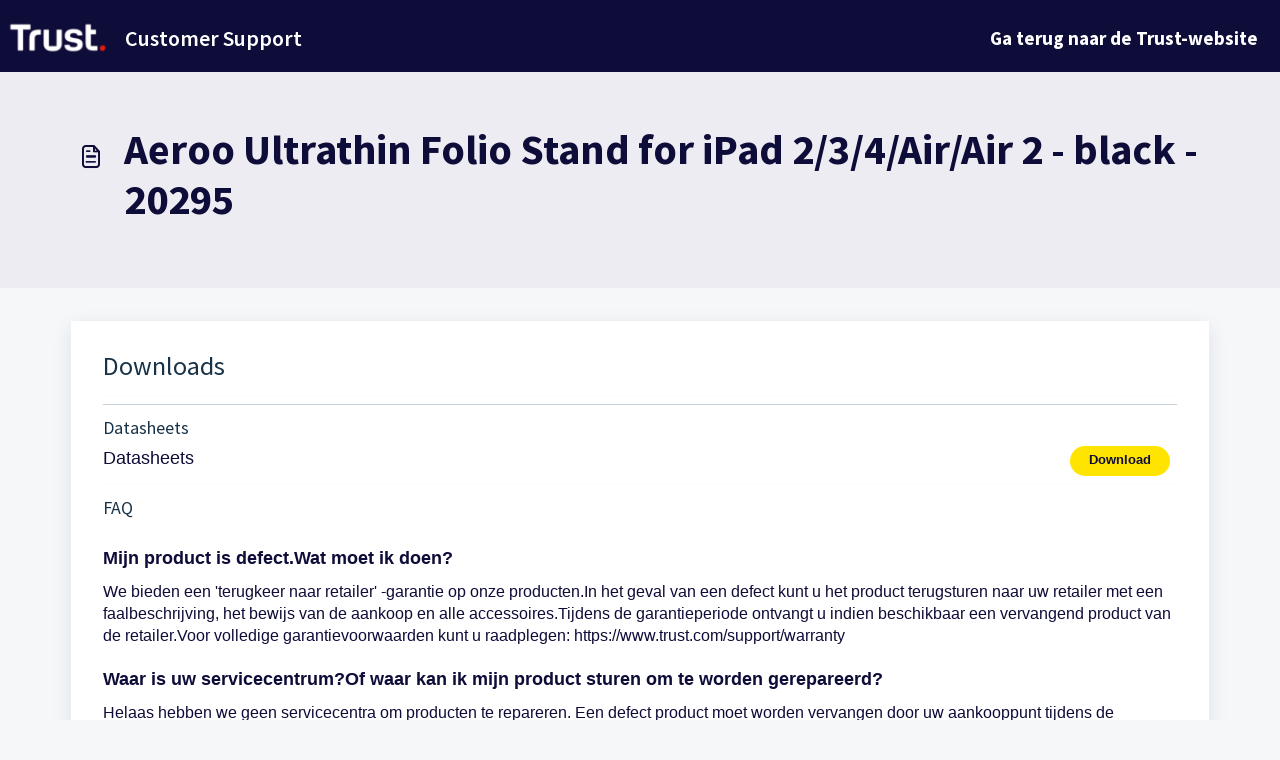

--- FILE ---
content_type: application/javascript
request_url: https://support.trust.com/assets/cdn/portal/scripts/integrations.js
body_size: -1108
content:
(window.webpackJsonp=window.webpackJsonp||[]).push([[44],{266:function(e,t,n){"use strict";n.r(t);var r=n(28);if(function(){function e(){dataLayer.push(arguments)}if(window.store.googleAnalytics){var t=window.store.googleAnalytics,n=t.account_number,o=t.domain,i=t.ga4;if(n){var a;i?(window.dataLayer=window.dataLayer||[],e("js",new Date),o&&e("set","linker",{domains:[o]}),e("config",n),a="https://www.googletagmanager.com/gtag/js?id=".concat(n)):(window._gaq=window._gaq||[],window._gaq.push(["_setAccount",n]),window._gaq.push(["_addDevId","00P19"]),o&&window._gaq.push(["_setDomainName",o]),window._gaq.push(["_trackPageview"]),a="".concat("https:"===document.location.protocol?"https://ssl":"http://www",".google-analytics.com/ga.js"));var s={type:"text/javascript",async:!0,src:a};Object(r.a)(s,!0)}}}(),function(){if(window.store.freshchat){var e=window.store,t=e.currentLocale,n=e.account.id,o=e.portal.id,i=e.user;i=void 0===i?{}:i;var a=i.name,s=i.email,c=e.freshchat,u=c.token,l=c.visitor_widget_host_url,d=c.autofaq_enabled,f=c.freddy_bot_status,p=c.freddy_bot_widget_config,h=c.csp_nonce,m={src:"".concat(l,"/js/widget.js")},v={token:u,host:l};d&&f&&(v.locale=t,v.meta={fw_product:"freshdesk",fw_product_acc_id:n.toString(),fw_group_id:o.toString()},v.config=p),s&&a&&(v.externalId=s,v.firstName=a,v.email=s),h&&(v.cspNonce=h),Object(r.a)(m,!0).then(function(){window.jQuery(document).ready(function(){window.fcWidget.init(v)})})}}(),window.store.freddy_bot){var o=window.store,i=o.user,a=i.name,s=i.email,c=o.freddy_bot,u=c.widget_code_src,l=c.freshdesk_product_id,d=c.external_id,f=c.widget_code_env,p=c.widget_code_self_init,h=c.widget_code_init_type,m=c.widget_code_region;!function(){if(!document.getElementById("spd-busns-spt")){var e={id:"spd-busns-spt",async:!0,src:u,"data-prdct-hash":l,"data-ext-client-id":d,"data-env":f,"data-self-init":p,"data-init-type":h,"data-region":m};Object(r.a)(e,!0).then(function(){window.Freshbots.initiateWidget({getClientParams:function(){return{"cstmr::nm":a,"cstmr::eml":s}}})})}}()}},28:function(e,t,n){"use strict";var r=n(3),o=n.n(r),i=function(e){var t=arguments.length>1&&void 0!==arguments[1]?arguments[1]:!1,n=document.createElement("script");Object.entries(e).forEach(function(e){var t=o()(e,2),r=t[0],i=t[1],a="boolean"==typeof i?"":i;n.setAttribute(r,a)});var r=t?"head":"body",i=document.querySelector("".concat(r," script"));return i.parentNode.insertBefore(n,i),new Promise(function(e,t){n.onload=function(){e.apply(void 0,arguments)},n.onerror=function(){t(new Error("Error in loading scripts"))}})};t.a=i}},[[266,0]]]);